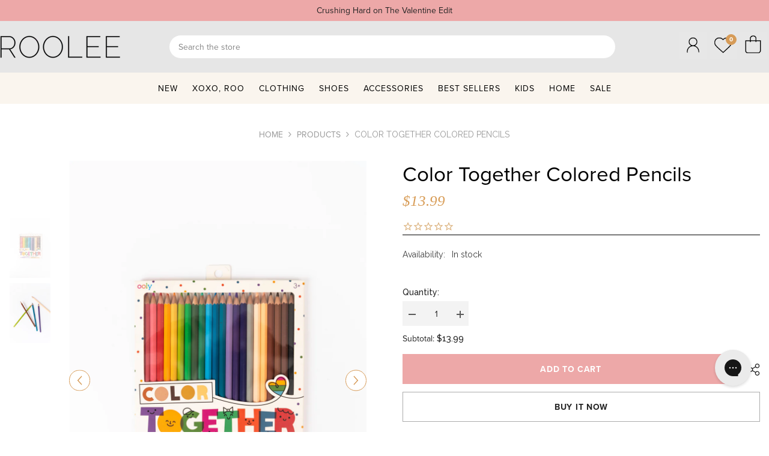

--- FILE ---
content_type: text/css
request_url: https://roolee.com/cdn/shop/t/259/assets/hfb-badge.css?v=167487449543849470051768602324
body_size: -455
content:
.card-media{position:relative;overflow:visible!important}.hfb-badge{position:absolute;top:var(--badge-postion-top, 10px);right:var(--badge-postion-left-right, 10px);z-index:3;background-color:var(--sold-out-badge-bg, #000);color:var(--sold-out-badge-color, #fff);font-family:var(--badge-font, inherit);font-size:var(--badge-font-size, 12px);font-weight:var(--badge-font-weight, 500);text-transform:var(--badge-text-transform, uppercase);letter-spacing:var(--badge-letter-spacing, .5px);line-height:var(--badge-line-height, 1.4);border-radius:var(--badge-border-radius, 0);padding:var(--badge-padding-top, 5px) var(--badge-padding-left-right, 10px) var(--badge-padding-bottom, 5px);text-align:center;pointer-events:none}.hfb-badge__text{display:block;white-space:nowrap}.halo-productBadges:has(.sold-out-badge)+.hfb-badge,.card-media:has(.sold-out-badge) .hfb-badge{display:none}.card-media:has(.halo-productBadges) .hfb-badge{top:auto;bottom:var(--badge-postion-top, 10px)}.badge-leaf .hfb-badge{border-radius:20px 0}.halo-productBadges--left~.hfb-badge,.card-media:has(.halo-productBadges--left) .hfb-badge{right:auto;left:var(--badge-postion-left-right, 10px)}
/*# sourceMappingURL=/cdn/shop/t/259/assets/hfb-badge.css.map?v=167487449543849470051768602324 */


--- FILE ---
content_type: text/json
request_url: https://conf.config-security.com/model
body_size: 84
content:
{"title":"recommendation AI model (keras)","structure":"release_id=0x6a:7d:4a:39:2a:47:4c:62:50:4f:66:69:69:44:28:47:47:3d:56:2e:5e:2b:2d:52:54:74:38:59:61;keras;7wvv7g24gxhhpp2j8s0mt690eavveo4rk7tg2fqoglspwvshgw6c2rpjvz9skwu5ppceb9ba","weights":"../weights/6a7d4a39.h5","biases":"../biases/6a7d4a39.h5"}

--- FILE ---
content_type: text/javascript
request_url: https://sdk.beamimpact.com/web-sdk/v1.54.6/dist/components/product-details-page.esm.js
body_size: 5010
content:
import{j as x,y as r,f as w,g as d,t as k,h as S,k as $}from"../chunks/lit-WqMxC_PA.esm.js";import{u as g,A as I,_ as T,i as f,d as m,a as F}from"../chunks/localize-Btu9xYcE.esm.js";import{D as z,W as u,j as E,S as B}from"../chunks/routes-Ce2qp5P9.esm.js";import{c as L,d as A,e as W}from"../chunks/enforce-config-CZ3ToOgr.esm.js";import{c as M}from"../chunks/responsive-BR8qUfBa.esm.js";import"../chunks/vendor-KKSARHWL.esm.js";import{p as G}from"../chunks/promo-pill-label-CbW_Vcru.esm.js";import{formatStoreAndReturnPromoCodes as _,isEmptyPromoData as j,parseJsonStringArray as R,getPromoCodesFromCart as H,setPromoCodesInLocalStorage as U,setPromoCodeInCookie as K}from"../utils/promoManager.esm.js";import{B as V}from"../chunks/cart-contents-DkoytiZh.esm.js";import{createScopedLocalStorage as N}from"../utils/local-storage.esm.js";import{makeApiKeyHeader as O}from"../utils/makeApiKeyHeader.esm.js";import{f as D,a as v}from"../chunks/events-Dki0ka4F.esm.js";import{getBeamCartId as q}from"../utils/cart.esm.js";import"../chunks/beam-errors-Ci0d3926.esm.js";import"../utils/logger.esm.js";import"../chunks/promo-types-DKAOFHJr.esm.js";import"../utils/cookies.esm.js";const J=(l="",{borderRadius:e="0px",borderStyle:t="unset",borderColor:o="#000000",borderWidth:i="1px"}={})=>{const a=l.startsWith("--beam-")?l:`--beam-${l}`;return{[`${a}-borderRadius`]:e,[`${a}-borderStyle`]:t,[`${a}-borderColor`]:o,[`${a}-borderWidth`]:i}},Y=(l="",{borderRadius:e="0px",borderStyle:t="unset",borderColor:o="#000000",borderWidth:i="1px"}={})=>{const a=l.startsWith("--beam-")?l:`--beam-${l}`;return x(`        border-radius: var(${a}-borderRadius, ${e});
        border-style: var(${a}-borderStyle, ${t});
        border-color: var(${a}-borderColor, ${o});
        border-width: var(${a}-borderWidth, ${i});
    `)},Z=()=>r` <svg
  xmlns="http://www.w3.org/2000/svg"
  width="24"
  height="24"
  viewBox="0 0 24 24"
  fill="none"
  stroke="currentColor"
  stroke-width="2"
  stroke-linecap="round"
  stroke-linejoin="round"
  part="svg"
>
  <circle cx="12" cy="12" r="10"></circle>
  <path d="M12 16v-4"></path>
  <path d="M12 8h.01"></path>
</svg>`,P={en:{ctaTitle:()=>"Choose Your Impact",ctaMessage:()=>"At no extra cost, 1% of every order will be donated to a nonprofit you choose. Add to cart to choose. Powered by Beam",inlineSeparator:()=>":"},fr:{ctaTitle:()=>"Choisissez votre impact",ctaMessage:()=>"Sans frais suppl\xE9mentaires, 1 % de chaque commande est revers\xE9 \xE0 l'association de votre choix. Ajoutez au panier pour choisir. Propuls\xE9 par Beam.",inlineSeparator:()=>":"},es:{ctaTitle:()=>"Elige tu impacto",ctaMessage:()=>"Sin coste adicional, el 1 % de cada pedido se dona a la organizaci\xF3n sin \xE1nimo de lucro que elijas. A\xF1\xE1delo al carrito para elegir. Impulsado por Beam.",inlineSeparator:()=>":"},de:{ctaTitle:()=>"W\xE4hlen Sie Ihren Impact",ctaMessage:()=>"Ohne zus\xE4tzliche Kosten wird 1 % jeder Bestellung an eine von Ihnen gew\xE4hlte gemeinn\xFCtzige Organisation gespendet. Zum Warenkorb hinzuf\xFCgen, um auszuw\xE4hlen. Unterst\xFCtzt von Beam.",inlineSeparator:()=>":"},it:{ctaTitle:()=>"Scegli il tuo impatto",ctaMessage:()=>"L'1 % di ogni acquisto viene donato, senza alcun costo aggiuntivo, a un'organizzazione no-profit a tua scelta. Aggiungi al carrello per scegliere. Promosso da Beam.",inlineSeparator:()=>":"},pl:{ctaTitle:()=>"Wybierz sw\xF3j wp\u0142yw",ctaMessage:()=>"1 % warto\u015Bci ka\u017Cdego zam\xF3wienia przekazywany jest na wybran\u0105 przez Ciebie organizacj\u0119 non-profit \u2013 bez dodatkowych koszt\xF3w. Dodaj do koszyka, aby wybra\u0107. Obs\u0142ugiwane przez Beam.",inlineSeparator:()=>":"}};var Q=Object.defineProperty,n=(l,e,t,o)=>{for(var i=void 0,a=l.length-1,c;a>=0;a--)(c=l[a])&&(i=c(e,t,i)||i);return i&&Q(e,t,i),i};const X="--beam-ProductDetailsPage-imageUrl";class s extends S{constructor(){super(...arguments),this.baseUrl=z,this.lang="en",this.draftConfig=!1,this.debug=!1,this.localStorage=N(this),this.pluginPromoCodes=[],this.handlePromoCodesStored=e=>{const t=(e.detail.promoCodes?.unvalidatedPromoCodes??[]).map(o=>o.attributes?.value??o.attributes?.url??"").sort();this.pluginPromoCodes=t},this.postProductDetailsPageData=async()=>{W(["apiKey","storeId"],this);const e=q(V,{apiKey:this.apiKey}),t=this.getManualPromoCodes(),o=_(t.map(c=>({value:c})),this.apiKey),i=o&&!j(o);i&&this.dispatchEvent(new D({source:u.product_details_page}));const a=await E({baseUrl:this.baseUrl,headers:O(this.apiKey),queryParams:{version:"1.0.0",lang:this.configLang,storeId:this.storeId,widgetName:u.product_details_page,draftConfig:this.draftConfig,remoteProductIdentifier:this.remoteProductIdentifier},requestBody:{...i&&{promos:o},beamCartId:e||void 0}});return this.handleValidatedPromoCodes(a),a},this.productDetailsPageDataController=new I(this,this.postProductDetailsPageData)}get configLang(){return B[this.lang]||"en"}get parsedPromoCodes(){return R(this.promoCodes)}getManualPromoCodes(){if(this.parsedPromoCodes&&this.parsedPromoCodes.length>0)return this.parsedPromoCodes;const e=this.localStorage.getItemJson("cart");return e?H(e):[]}async handleValidatedPromoCodes(e){e.promos?.validatedPromoCodes&&(await Promise.all([U({apiKey:this.apiKey,promoCodes:{validatedPromoCodes:e.promos.validatedPromoCodes,unvalidatedPromoCodes:[]}}),K({validatedPromoCodes:e.promos.validatedPromoCodes,domain:this.domain})]),this.dispatchEvent(new D({source:u.product_details_page})))}async firstUpdated(){window.addEventListener(v.eventName,this.handlePromoCodesStored)}disconnectedCallback(){window.removeEventListener(v.eventName,this.handlePromoCodesStored),super.disconnectedCallback()}async updated(e){const t=["storeId","baseUrl","lang","apiKey","pluginPromoCodes","promoCodes"];this.pluginPromoCodes;for(const o of t)if(e.has(o)){await this.productDetailsPageDataController.exec();break}}render(){const{data:e,loading:t}=this.productDetailsPageDataController,o=this.cssVariables["--beam-ProductDetailsPage-image-placement"],i=h=>h!=="0px"&&h!=="0",a=this.cssVariables["--beam-ProductDetailsPage-shouldDisplayPromoPill"]==="true",c=!!e?.config?.web?.promo,y=i(this.cssVariables["--beam-ProductDetailsPage-imageHeight"]),C=i(this.cssVariables["--beam-ProductDetailsPage-title-fontSize"]),p=a&&c&&y&&C,b=this.cssVariables["--beam-ProductDetailsPage-shouldDisplayColon"]==="true";return t?r``:e==null?this.debug?T({error:new Error("No data")}):"":r`
      <style>
        :host {
          ${this.cssVariables.toCSS()}
        }
      </style>
      <div
        class="root ${o==="block-center"?"block-display":"inline-display"}"
        aria-label="product detail page Beam component"
      >
        ${o==="block-center"?r`
              ${this.renderWidgetIcon(o)}
              ${p?r`
                    <div class="promo-container">
                      <beam-promo-info-pill .promo=${e?.config?.web?.promo}></beam-promo-info-pill>
                    </div>
                  `:r``}
              <div class="info-container">${this.renderContent(p,b,e)}</div>
            `:r`
              ${p?r`
                    <div class="promo-container">
                      <beam-promo-info-pill .promo=${e?.config?.web?.promo}></beam-promo-info-pill>
                    </div>
                  `:r``}
              <div class="content-inline">
                ${this.renderWidgetIcon(o)}
                <div class="info-container">${this.renderContent(p,b,e)}</div>
              </div>
            `}
      </div>
    `}renderWidgetIcon(e){const t=this.cssVariables[X];return t?r`
      <span class="icon-container" part="icon" ${e==="block-center"?'style="order:1"':""}>
        <img src=${t} part="icon" aria-hidden="true" alt="" />
      </span>
    `:r``}renderContent(e,t,o){const i=f(this.configLang,o?.config?.web?.title)||P[this.configLang].ctaTitle(),a=f(this.configLang,o?.config?.web?.description)||P[this.configLang].ctaMessage();return e?r`
          <div class="info-inline-promo">
            <span class="title">${i+(t?P[this.configLang].inlineSeparator():"")}</span>
            <span class="description"> ${a} ${this.renderDisclosureTooltip()} </span>
          </div>
        `:r`
          <div class="title-block">
            <h3 class="title">${i}</h3>
          </div>
          <div class="description-block">
            <span class="description"> ${a} ${this.renderDisclosureTooltip()} </span>
          </div>
        `}renderCloseTooltipIcon(){return r`<svg width="11" height="11" viewBox="0 0 11 11" fill="none" xmlns="http://www.w3.org/2000/svg">
      <path
        d="M5.40836 5.40811L1.48828 1.48804M5.40836 5.40811L9.32843 9.32819M5.40836 5.40811L9.32843 1.48804M5.40836 5.40811L1.48828 9.32819"
        stroke="white"
        stroke-width="1.56803"
        stroke-linecap="round"
        stroke-linejoin="round"
      />
    </svg> `}renderDisclosureTooltip(){const e=()=>{const o=this.renderRoot.querySelector(".ppgf-disclosure-tooltip");o?.open&&(o.open=!1)},t=this.productDetailsPageDataController.data?.ppgfDisclosure;return t?r`<sl-tooltip class="ppgf-disclosure-tooltip" part="tooltip">
          <div class="ppgf-disclosure-tooltip-content" slot="content" part="tooltip-content">
            <button
              class="ppgf-disclosure-close"
              aria-label="Close tooltip"
              part="tooltip-close-button"
              @click="${e}"
            >
              ${this.renderCloseTooltipIcon()}
            </button>
            <div class="ppgf-disclosure-tooltip-copy" part="tooltip-disclosure-copy">
              ${$(t.copy)}
            </div>
          </div>
          <span class="ppgf-disclosure-tooltip-trigger" part="tooltip-disclosure-icon">
            <div class="ppgf-disclosure-tooltip-trigger-mask d-lg-none"></div>
            <sl-button
              variant="text"
              size="small"
              class="ppgf-disclosure-tooltip-trigger"
              part="tooltip-disclosure-button"
              aria-label="More information"
              tabindex="0"
              circle
            >
              ${Z()}
            </sl-button>
          </span>
        </sl-tooltip>`:r``}get cssVariables(){const e={"--beam-ProductDetailsPage-imageWidth":"24px","--beam-ProductDetailsPage-imageHeight":"24px","--beam-ProductDetailsPage-maxWidth":"346px","--beam-ProductDetailsPage-paddingTop":"8px","--beam-ProductDetailsPage-paddingRight":"12px","--beam-ProductDetailsPage-paddingBottom":"8px","--beam-ProductDetailsPage-paddingLeft":"15px","--beam-ProductDetailsPage-InfoContainer-marginLeft":"8px","--beam-ProductDetailsPage-InfoContainer-textAlign":"inherit","--beam-ProductDetailsPage-InfoContainer-lineHeight":"15px","--beam-ProductDetailsPage-InfoContainer-marginTop":"4px","--beam-ProductDetailsPage-backgroundColor":"unset","--beam-ProductDetailsPage-TooltipIcon-width":"10px","--beam-ProductDetailsPage-TooltipIcon-color":"inherit","--beam-ProductDetailsPage-PPGFDisclosure-backgroundColor":"#000000","--beam-ProductDetailsPage-PPGFDisclosure-paddingTop":"10px","--beam-ProductDetailsPage-PPGFDisclosure-paddingRight":"8px","--beam-ProductDetailsPage-PPGFDisclosure-paddingBottom":"10px","--beam-ProductDetailsPage-PPGFDisclosure-paddingLeft":"8px","--beam-ProductDetailsPage-PPGFDisclosureHyperlink-color":"#5CA3FF",...m("--beam-ProductDetailsPage-title",{fontSize:"12px",fontWeight:"bold"}),"--beam-ProductDetailsPage-title-textAlign":"left",...m("--beam-ProductDetailsPage-description",{marginTop:"0px",fontSize:"12px",lineHeight:"15px"}),"--beam-ProductDetailsPage-description-textAlign":"left",...m("--beam-ProductDetailsPage-PPGFDisclosureTooltipContent",{fontSize:"12px",lineHeight:"16px",color:"#FFFFFF"}),...J("--beam-ProductDetailsPage"),"--beam-ProductDetailsPage-close-display":"initial","--beam-ProductDetailsPage-close-padding":"0","--beam-ProductDetailsPage-image-placement":"inline-left","--beam-ProductDetailsPage-blockImage-alignSelf":"center","--beam-ProductDetailsPage-promoPill-marginTop":"4px","--beam-ProductDetailsPage-promoPill-alignSelf":"left","--beam-ProductDetailsPage-shouldDisplayColon":"true","--beam-ProductDetailsPage-shouldDisplayPromoPill":"true",...G},t=this.productDetailsPageDataController?.data?.config?.web?.theme||{},o={...e,...t};return Object.assign(Object.create({toCSS(){return F(this)}}),o)}}s.tagName="beam-product-details-page",s.styles=[L,M,w`
      :host {
        font-family: var(--beam-fontFamily);
        font-style: var(--beam-fontStyle);
        font-size: var(--beam-fontSize);
        background-color: var(--beam-backgroundColor);
        color: var(--beam-textColor);
        max-width: var(--beam-ProductDetailsPage-maxWidth);
        word-break: normal;
        display: block;
      }
      .root {
        padding-top: var(--beam-ProductDetailsPage-paddingTop);
        padding-right: var(--beam-ProductDetailsPage-paddingRight);
        padding-bottom: var(--beam-ProductDetailsPage-paddingBottom);
        padding-left: var(--beam-ProductDetailsPage-paddingLeft);
        width: 100%;
        background-color: var(--beam-ProductDetailsPage-backgroundColor);
        display: flex;
        flex-direction: column;
        ${Y("--beam-ProductDetailsPage")}
      }
      /* When iconDisplay is inline-center */
      .inline-display {
        display: flex;
      }
      /* When iconDisplay is block-center */
      .block-display {
        display: flex;
        flex-direction: column;
        align-items: center;
        justify-content: center;
      }
      .promo-container {
        order: 2;
        display: flex;
        margin-top: var(--beam-ProductDetailsPage-promoPill-marginTop);
        align-self: var(--beam-ProductDetailsPage-promoPill-alignSelf);
      }
      .content-inline {
        order: 3;
        display: flex;
        align-items: center;
      }
      /* Info block for both inline and block layout */
      .info-container {
        display: flex;
        flex-direction: column;
        justify-content: center;
        text-align: var(--beam-ProductDetailsPage-InfoContainer-textAlign);
        line-height: var(--beam-ProductDetailsPage-InfoContainer-lineHeight);
        margin-top: var(--beam-ProductDetailsPage-InfoContainer-marginTop);
        margin-left: var(--beam-ProductDetailsPage-InfoContainer-marginLeft);
      }
      .block-display .info-container {
        order: 3;
      }
      .root.inline-display .icon-container,
      .root.inline-display .info-container {
        display: inline-flex;
      }
      .root.inline-display {
        flex-direction: column;
      }
      .icon-container {
        width: var(--beam-ProductDetailsPage-imageWidth);
        height: var(--beam-ProductDetailsPage-imageHeight);
        align-self: var(--beam-ProductDetailsPage-blockImage-alignSelf);
        flex-shrink: 0;
      }
      .icon-container > img {
        width: 100%;
        height: 100%;
        object-fit: contain;
      }
      .title {
        ${g("--beam-ProductDetailsPage-title")}
      }
      .title-block {
        text-align: var(--beam-ProductDetailsPage-title-textAlign);
        line-height: var(--beam-ProductDetailsPage-title-lineHeight);
      }
      .info-inline-promo {
        margin-top: var(--beam-ProductDetailsPage-description-marginTop, 0px);
      }
      .description {
        ${g("--beam-ProductDetailsPage-description")}
      }
      .description-block {
        text-align: var(--beam-ProductDetailsPage-description-textAlign);
        line-height: var(--beam-ProductDetailsPage-description-lineHeight);
        ${g("--beam-ProductDetailsPage-description")}
      }
      .ppgf-disclosure-tooltip {
        --max-width: 268px;
      }
      .ppgf-disclosure-tooltip::part(body) {
        background-color: var(--beam-ProductDetailsPage-PPGFDisclosure-backgroundColor);
        padding-top: var(--beam-ProductDetailsPage-PPGFDisclosure-paddingTop);
        padding-right: var(--beam-ProductDetailsPage-PPGFDisclosure-paddingRight);
        padding-bottom: var(--beam-ProductDetailsPage-PPGFDisclosure-paddingBottom);
        padding-left: var(--beam-ProductDetailsPage-PPGFDisclosure-paddingLeft);
      }
      .ppgf-disclosure-tooltip::part(base__arrow) {
        background-color: var(--beam-ProductDetailsPage-PPGFDisclosure-backgroundColor);
      }
      .ppgf-disclosure-tooltip-content {
        display: flex;
        flex-direction: column;
        ${g("--beam-ProductDetailsPage-PPGFDisclosureTooltipContent")}
      }
      .ppgf-disclosure-tooltip-copy > a,
      .ppgf-disclosure-close {
        pointer-events: auto;
        color: var(--beam-ProductDetailsPage-PPGFDisclosureHyperlink-color);
      }
      .ppgf-disclosure-close {
        display: var(--beam-ProductDetailsPage-close-display);
        padding: var(--beam-ProductDetailsPage-close-padding);
        height: 12px;
        background: none;
        border: none;
        margin-left: auto;
      }
      .ppgf-disclosure-tooltip-copy > a:visited {
        color: var(--beam-ProductDetailsPage-PPGFDisclosureHyperlink-color);
      }
      .ppgf-disclosure-tooltip-trigger {
        position: relative;
      }
      .ppgf-disclosure-tooltip-trigger-mask {
        position: absolute;
        top: 50%;
        left: 50%;
        transform: translate(-50%, -50%);
        width: calc(var(--beam-ProductDetailsPage-TooltipIcon-width) + 20px);
        height: calc(var(--beam-ProductDetailsPage-TooltipIcon-width) + 20px);
      }
      .ppgf-disclosure-tooltip-trigger::part(base) {
        line-height: 1;
        border: none;
        min-height: 0;
        min-width: 0;
        width: auto;
        color: var(--beam-ProductDetailsPage-TooltipIcon-color);
      }
      .ppgf-disclosure-tooltip-trigger::part(label) {
        padding: 0;
      }
      .ppgf-disclosure-tooltip-trigger > svg {
        width: var(--beam-ProductDetailsPage-TooltipIcon-width);
        color: var(--beam-ProductDetailsPage-TooltipIcon-color);
        height: auto;
      }
    `],n([d({type:String,reflect:!0})],s.prototype,"baseUrl"),n([d({type:String,reflect:!1})],s.prototype,"apiKey"),n([d({type:Number})],s.prototype,"storeId"),n([d({type:String})],s.prototype,"lang"),n([d({type:Boolean})],s.prototype,"draftConfig"),n([d({type:Boolean})],s.prototype,"debug"),n([d({type:String})],s.prototype,"remoteProductIdentifier"),n([d({type:String})],s.prototype,"promoCodes"),n([d({type:String})],s.prototype,"domain"),n([k()],s.prototype,"pluginPromoCodes"),A(s);export{s as BeamProductDetailsPage};
//# sourceMappingURL=product-details-page.esm.js.map
